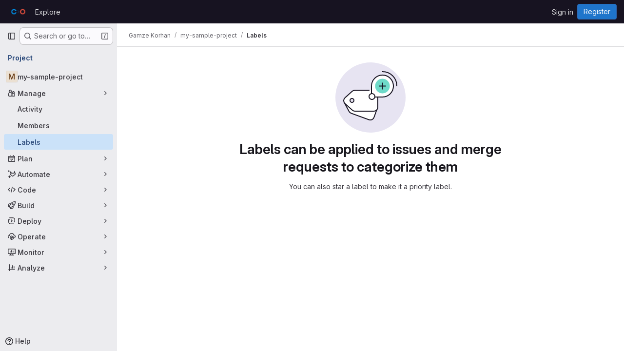

--- FILE ---
content_type: text/javascript; charset=utf-8
request_url: https://gitlab.propulsion-home.ch/assets/webpack/pages.projects.labels.index.77ca6877.chunk.js
body_size: 184
content:
(this.webpackJsonp=this.webpackJsonp||[]).push([["pages.projects.labels.index"],{255:function(e,a,s){s("HVBj"),s("tGlJ"),e.exports=s("plhZ")},plhZ:function(e,a,s){"use strict";s.r(a);var p=s("feg8");Object(p.c)()}},[[255,"runtime","main","commons-pages.projects-pages.projects.activity-pages.projects.alert_management.details-pages.project-a2aaf4a3","commons-pages.admin.labels.edit-pages.admin.labels.index-pages.groups.labels.edit-pages.groups.label-7a36961f"]]]);
//# sourceMappingURL=pages.projects.labels.index.77ca6877.chunk.js.map

--- FILE ---
content_type: text/javascript; charset=utf-8
request_url: https://gitlab.propulsion-home.ch/assets/webpack/commons-pages.admin.labels.edit-pages.admin.labels.index-pages.groups.labels.edit-pages.groups.label-7a36961f.fb1a805d.chunk.js
body_size: 18742
content:
(this.webpackJsonp=this.webpackJsonp||[]).push([["commons-pages.admin.labels.edit-pages.admin.labels.index-pages.groups.labels.edit-pages.groups.label-7a36961f","2c7ec0bf"],{"2O3R":function(t,e,o){"use strict";
/**!
 * Sortable 1.10.2
 * @author	RubaXa   <trash@rubaxa.org>
 * @author	owenm    <owen23355@gmail.com>
 * @license MIT
 */
function n(t){return(n="function"==typeof Symbol&&"symbol"==typeof Symbol.iterator?function(t){return typeof t}:function(t){return t&&"function"==typeof Symbol&&t.constructor===Symbol&&t!==Symbol.prototype?"symbol":typeof t})(t)}function i(t,e,o){return e in t?Object.defineProperty(t,e,{value:o,enumerable:!0,configurable:!0,writable:!0}):t[e]=o,t}function r(){return(r=Object.assign||function(t){for(var e=1;e<arguments.length;e++){var o=arguments[e];for(var n in o)Object.prototype.hasOwnProperty.call(o,n)&&(t[n]=o[n])}return t}).apply(this,arguments)}function a(t){for(var e=1;e<arguments.length;e++){var o=null!=arguments[e]?arguments[e]:{},n=Object.keys(o);"function"==typeof Object.getOwnPropertySymbols&&(n=n.concat(Object.getOwnPropertySymbols(o).filter((function(t){return Object.getOwnPropertyDescriptor(o,t).enumerable})))),n.forEach((function(e){i(t,e,o[e])}))}return t}function l(t,e){if(null==t)return{};var o,n,i=function(t,e){if(null==t)return{};var o,n,i={},r=Object.keys(t);for(n=0;n<r.length;n++)o=r[n],e.indexOf(o)>=0||(i[o]=t[o]);return i}(t,e);if(Object.getOwnPropertySymbols){var r=Object.getOwnPropertySymbols(t);for(n=0;n<r.length;n++)o=r[n],e.indexOf(o)>=0||Object.prototype.propertyIsEnumerable.call(t,o)&&(i[o]=t[o])}return i}function s(t){return function(t){if(Array.isArray(t)){for(var e=0,o=new Array(t.length);e<t.length;e++)o[e]=t[e];return o}}(t)||function(t){if(Symbol.iterator in Object(t)||"[object Arguments]"===Object.prototype.toString.call(t))return Array.from(t)}(t)||function(){throw new TypeError("Invalid attempt to spread non-iterable instance")}()}o.r(e),o.d(e,"MultiDrag",(function(){return ye})),o.d(e,"Sortable",(function(){return Xt})),o.d(e,"Swap",(function(){return se}));function c(t){if("undefined"!=typeof window&&window.navigator)return!!navigator.userAgent.match(t)}var u=c(/(?:Trident.*rv[ :]?11\.|msie|iemobile|Windows Phone)/i),d=c(/Edge/i),h=c(/firefox/i),p=c(/safari/i)&&!c(/chrome/i)&&!c(/android/i),f=c(/iP(ad|od|hone)/i),g=c(/chrome/i)&&c(/android/i),m={capture:!1,passive:!1};function b(t,e,o){t.addEventListener(e,o,!u&&m)}function v(t,e,o){t.removeEventListener(e,o,!u&&m)}function y(t,e){if(e){if(">"===e[0]&&(e=e.substring(1)),t)try{if(t.matches)return t.matches(e);if(t.msMatchesSelector)return t.msMatchesSelector(e);if(t.webkitMatchesSelector)return t.webkitMatchesSelector(e)}catch(t){return!1}return!1}}function w(t){return t.host&&t!==document&&t.host.nodeType?t.host:t.parentNode}function S(t,e,o,n){if(t){o=o||document;do{if(null!=e&&(">"===e[0]?t.parentNode===o&&y(t,e):y(t,e))||n&&t===o)return t;if(t===o)break}while(t=w(t))}return null}var E,D=/\s+/g;function _(t,e,o){if(t&&e)if(t.classList)t.classList[o?"add":"remove"](e);else{var n=(" "+t.className+" ").replace(D," ").replace(" "+e+" "," ");t.className=(n+(o?" "+e:"")).replace(D," ")}}function C(t,e,o){var n=t&&t.style;if(n){if(void 0===o)return document.defaultView&&document.defaultView.getComputedStyle?o=document.defaultView.getComputedStyle(t,""):t.currentStyle&&(o=t.currentStyle),void 0===e?o:o[e];e in n||-1!==e.indexOf("webkit")||(e="-webkit-"+e),n[e]=o+("string"==typeof o?"":"px")}}function T(t,e){var o="";if("string"==typeof t)o=t;else do{var n=C(t,"transform");n&&"none"!==n&&(o=n+" "+o)}while(!e&&(t=t.parentNode));var i=window.DOMMatrix||window.WebKitCSSMatrix||window.CSSMatrix||window.MSCSSMatrix;return i&&new i(o)}function O(t,e,o){if(t){var n=t.getElementsByTagName(e),i=0,r=n.length;if(o)for(;i<r;i++)o(n[i],i);return n}return[]}function x(){var t=document.scrollingElement;return t||document.documentElement}function N(t,e,o,n,i){if(t.getBoundingClientRect||t===window){var r,a,l,s,c,d,h;if(t!==window&&t!==x()?(a=(r=t.getBoundingClientRect()).top,l=r.left,s=r.bottom,c=r.right,d=r.height,h=r.width):(a=0,l=0,s=window.innerHeight,c=window.innerWidth,d=window.innerHeight,h=window.innerWidth),(e||o)&&t!==window&&(i=i||t.parentNode,!u))do{if(i&&i.getBoundingClientRect&&("none"!==C(i,"transform")||o&&"static"!==C(i,"position"))){var p=i.getBoundingClientRect();a-=p.top+parseInt(C(i,"border-top-width")),l-=p.left+parseInt(C(i,"border-left-width")),s=a+r.height,c=l+r.width;break}}while(i=i.parentNode);if(n&&t!==window){var f=T(i||t),g=f&&f.a,m=f&&f.d;f&&(s=(a/=m)+(d/=m),c=(l/=g)+(h/=g))}return{top:a,left:l,bottom:s,right:c,width:h,height:d}}}function j(t,e,o){for(var n=k(t,!0),i=N(t)[e];n;){var r=N(n)[o];if(!("top"===o||"left"===o?i>=r:i<=r))return n;if(n===x())break;n=k(n,!1)}return!1}function P(t,e,o){for(var n=0,i=0,r=t.children;i<r.length;){if("none"!==r[i].style.display&&r[i]!==Xt.ghost&&r[i]!==Xt.dragged&&S(r[i],o.draggable,t,!1)){if(n===e)return r[i];n++}i++}return null}function M(t,e){for(var o=t.lastElementChild;o&&(o===Xt.ghost||"none"===C(o,"display")||e&&!y(o,e));)o=o.previousElementSibling;return o||null}function A(t,e){var o=0;if(!t||!t.parentNode)return-1;for(;t=t.previousElementSibling;)"TEMPLATE"===t.nodeName.toUpperCase()||t===Xt.clone||e&&!y(t,e)||o++;return o}function I(t){var e=0,o=0,n=x();if(t)do{var i=T(t),r=i.a,a=i.d;e+=t.scrollLeft*r,o+=t.scrollTop*a}while(t!==n&&(t=t.parentNode));return[e,o]}function k(t,e){if(!t||!t.getBoundingClientRect)return x();var o=t,n=!1;do{if(o.clientWidth<o.scrollWidth||o.clientHeight<o.scrollHeight){var i=C(o);if(o.clientWidth<o.scrollWidth&&("auto"==i.overflowX||"scroll"==i.overflowX)||o.clientHeight<o.scrollHeight&&("auto"==i.overflowY||"scroll"==i.overflowY)){if(!o.getBoundingClientRect||o===document.body)return x();if(n||e)return o;n=!0}}}while(o=o.parentNode);return x()}function L(t,e){return Math.round(t.top)===Math.round(e.top)&&Math.round(t.left)===Math.round(e.left)&&Math.round(t.height)===Math.round(e.height)&&Math.round(t.width)===Math.round(e.width)}function B(t,e){return function(){if(!E){var o=arguments,n=this;1===o.length?t.call(n,o[0]):t.apply(n,o),E=setTimeout((function(){E=void 0}),e)}}}function $(t,e,o){t.scrollLeft+=e,t.scrollTop+=o}function R(t){var e=window.Polymer,o=window.jQuery||window.Zepto;return e&&e.dom?e.dom(t).cloneNode(!0):o?o(t).clone(!0)[0]:t.cloneNode(!0)}function X(t,e){C(t,"position","absolute"),C(t,"top",e.top),C(t,"left",e.left),C(t,"width",e.width),C(t,"height",e.height)}function Y(t){C(t,"position",""),C(t,"top",""),C(t,"left",""),C(t,"width",""),C(t,"height","")}var q="Sortable"+(new Date).getTime();function z(){var t,e=[];return{captureAnimationState:function(){(e=[],this.options.animation)&&[].slice.call(this.el.children).forEach((function(t){if("none"!==C(t,"display")&&t!==Xt.ghost){e.push({target:t,rect:N(t)});var o=a({},e[e.length-1].rect);if(t.thisAnimationDuration){var n=T(t,!0);n&&(o.top-=n.f,o.left-=n.e)}t.fromRect=o}}))},addAnimationState:function(t){e.push(t)},removeAnimationState:function(t){e.splice(function(t,e){for(var o in t)if(t.hasOwnProperty(o))for(var n in e)if(e.hasOwnProperty(n)&&e[n]===t[o][n])return Number(o);return-1}(e,{target:t}),1)},animateAll:function(o){var n=this;if(!this.options.animation)return clearTimeout(t),void("function"==typeof o&&o());var i=!1,r=0;e.forEach((function(t){var e=0,o=t.target,a=o.fromRect,l=N(o),s=o.prevFromRect,c=o.prevToRect,u=t.rect,d=T(o,!0);d&&(l.top-=d.f,l.left-=d.e),o.toRect=l,o.thisAnimationDuration&&L(s,l)&&!L(a,l)&&(u.top-l.top)/(u.left-l.left)==(a.top-l.top)/(a.left-l.left)&&(e=function(t,e,o,n){return Math.sqrt(Math.pow(e.top-t.top,2)+Math.pow(e.left-t.left,2))/Math.sqrt(Math.pow(e.top-o.top,2)+Math.pow(e.left-o.left,2))*n.animation}(u,s,c,n.options)),L(l,a)||(o.prevFromRect=a,o.prevToRect=l,e||(e=n.options.animation),n.animate(o,u,l,e)),e&&(i=!0,r=Math.max(r,e),clearTimeout(o.animationResetTimer),o.animationResetTimer=setTimeout((function(){o.animationTime=0,o.prevFromRect=null,o.fromRect=null,o.prevToRect=null,o.thisAnimationDuration=null}),e),o.thisAnimationDuration=e)})),clearTimeout(t),i?t=setTimeout((function(){"function"==typeof o&&o()}),r):"function"==typeof o&&o(),e=[]},animate:function(t,e,o,n){if(n){C(t,"transition",""),C(t,"transform","");var i=T(this.el),r=i&&i.a,a=i&&i.d,l=(e.left-o.left)/(r||1),s=(e.top-o.top)/(a||1);t.animatingX=!!l,t.animatingY=!!s,C(t,"transform","translate3d("+l+"px,"+s+"px,0)"),function(t){t.offsetWidth}(t),C(t,"transition","transform "+n+"ms"+(this.options.easing?" "+this.options.easing:"")),C(t,"transform","translate3d(0,0,0)"),"number"==typeof t.animated&&clearTimeout(t.animated),t.animated=setTimeout((function(){C(t,"transition",""),C(t,"transform",""),t.animated=!1,t.animatingX=!1,t.animatingY=!1}),n)}}}}var F=[],H={initializeByDefault:!0},G={mount:function(t){for(var e in H)H.hasOwnProperty(e)&&!(e in t)&&(t[e]=H[e]);F.push(t)},pluginEvent:function(t,e,o){var n=this;this.eventCanceled=!1,o.cancel=function(){n.eventCanceled=!0};var i=t+"Global";F.forEach((function(n){e[n.pluginName]&&(e[n.pluginName][i]&&e[n.pluginName][i](a({sortable:e},o)),e.options[n.pluginName]&&e[n.pluginName][t]&&e[n.pluginName][t](a({sortable:e},o)))}))},initializePlugins:function(t,e,o,n){for(var i in F.forEach((function(n){var i=n.pluginName;if(t.options[i]||n.initializeByDefault){var a=new n(t,e,t.options);a.sortable=t,a.options=t.options,t[i]=a,r(o,a.defaults)}})),t.options)if(t.options.hasOwnProperty(i)){var a=this.modifyOption(t,i,t.options[i]);void 0!==a&&(t.options[i]=a)}},getEventProperties:function(t,e){var o={};return F.forEach((function(n){"function"==typeof n.eventProperties&&r(o,n.eventProperties.call(e[n.pluginName],t))})),o},modifyOption:function(t,e,o){var n;return F.forEach((function(i){t[i.pluginName]&&i.optionListeners&&"function"==typeof i.optionListeners[e]&&(n=i.optionListeners[e].call(t[i.pluginName],o))})),n}};function U(t){var e=t.sortable,o=t.rootEl,n=t.name,i=t.targetEl,r=t.cloneEl,l=t.toEl,s=t.fromEl,c=t.oldIndex,h=t.newIndex,p=t.oldDraggableIndex,f=t.newDraggableIndex,g=t.originalEvent,m=t.putSortable,b=t.extraEventProperties;if(e=e||o&&o[q]){var v,y=e.options,w="on"+n.charAt(0).toUpperCase()+n.substr(1);!window.CustomEvent||u||d?(v=document.createEvent("Event")).initEvent(n,!0,!0):v=new CustomEvent(n,{bubbles:!0,cancelable:!0}),v.to=l||o,v.from=s||o,v.item=i||o,v.clone=r,v.oldIndex=c,v.newIndex=h,v.oldDraggableIndex=p,v.newDraggableIndex=f,v.originalEvent=g,v.pullMode=m?m.lastPutMode:void 0;var S=a({},b,G.getEventProperties(n,e));for(var E in S)v[E]=S[E];o&&o.dispatchEvent(v),y[w]&&y[w].call(e,v)}}var K=function(t,e){var o=arguments.length>2&&void 0!==arguments[2]?arguments[2]:{},n=o.evt,i=l(o,["evt"]);G.pluginEvent.bind(Xt)(t,e,a({dragEl:V,parentEl:Z,ghostEl:J,rootEl:Q,nextEl:tt,lastDownEl:et,cloneEl:ot,cloneHidden:nt,dragStarted:mt,putSortable:ct,activeSortable:Xt.active,originalEvent:n,oldIndex:it,oldDraggableIndex:at,newIndex:rt,newDraggableIndex:lt,hideGhostForTarget:Lt,unhideGhostForTarget:Bt,cloneNowHidden:function(){nt=!0},cloneNowShown:function(){nt=!1},dispatchSortableEvent:function(t){W({sortable:e,name:t,originalEvent:n})}},i))};function W(t){U(a({putSortable:ct,cloneEl:ot,targetEl:V,rootEl:Q,oldIndex:it,oldDraggableIndex:at,newIndex:rt,newDraggableIndex:lt},t))}var V,Z,J,Q,tt,et,ot,nt,it,rt,at,lt,st,ct,ut,dt,ht,pt,ft,gt,mt,bt,vt,yt,wt,St=!1,Et=!1,Dt=[],_t=!1,Ct=!1,Tt=[],Ot=!1,xt=[],Nt="undefined"!=typeof document,jt=f,Pt=d||u?"cssFloat":"float",Mt=Nt&&!g&&!f&&"draggable"in document.createElement("div"),At=function(){if(Nt){if(u)return!1;var t=document.createElement("x");return t.style.cssText="pointer-events:auto","auto"===t.style.pointerEvents}}(),It=function(t,e){var o=C(t),n=parseInt(o.width)-parseInt(o.paddingLeft)-parseInt(o.paddingRight)-parseInt(o.borderLeftWidth)-parseInt(o.borderRightWidth),i=P(t,0,e),r=P(t,1,e),a=i&&C(i),l=r&&C(r),s=a&&parseInt(a.marginLeft)+parseInt(a.marginRight)+N(i).width,c=l&&parseInt(l.marginLeft)+parseInt(l.marginRight)+N(r).width;if("flex"===o.display)return"column"===o.flexDirection||"column-reverse"===o.flexDirection?"vertical":"horizontal";if("grid"===o.display)return o.gridTemplateColumns.split(" ").length<=1?"vertical":"horizontal";if(i&&a.float&&"none"!==a.float){var u="left"===a.float?"left":"right";return!r||"both"!==l.clear&&l.clear!==u?"horizontal":"vertical"}return i&&("block"===a.display||"flex"===a.display||"table"===a.display||"grid"===a.display||s>=n&&"none"===o[Pt]||r&&"none"===o[Pt]&&s+c>n)?"vertical":"horizontal"},kt=function(t){function e(t,o){return function(n,i,r,a){var l=n.options.group.name&&i.options.group.name&&n.options.group.name===i.options.group.name;if(null==t&&(o||l))return!0;if(null==t||!1===t)return!1;if(o&&"clone"===t)return t;if("function"==typeof t)return e(t(n,i,r,a),o)(n,i,r,a);var s=(o?n:i).options.group.name;return!0===t||"string"==typeof t&&t===s||t.join&&t.indexOf(s)>-1}}var o={},i=t.group;i&&"object"==n(i)||(i={name:i}),o.name=i.name,o.checkPull=e(i.pull,!0),o.checkPut=e(i.put),o.revertClone=i.revertClone,t.group=o},Lt=function(){!At&&J&&C(J,"display","none")},Bt=function(){!At&&J&&C(J,"display","")};Nt&&document.addEventListener("click",(function(t){if(Et)return t.preventDefault(),t.stopPropagation&&t.stopPropagation(),t.stopImmediatePropagation&&t.stopImmediatePropagation(),Et=!1,!1}),!0);var $t=function(t){if(V){t=t.touches?t.touches[0]:t;var e=(i=t.clientX,r=t.clientY,Dt.some((function(t){if(!M(t)){var e=N(t),o=t[q].options.emptyInsertThreshold,n=i>=e.left-o&&i<=e.right+o,l=r>=e.top-o&&r<=e.bottom+o;return o&&n&&l?a=t:void 0}})),a);if(e){var o={};for(var n in t)t.hasOwnProperty(n)&&(o[n]=t[n]);o.target=o.rootEl=e,o.preventDefault=void 0,o.stopPropagation=void 0,e[q]._onDragOver(o)}}var i,r,a},Rt=function(t){V&&V.parentNode[q]._isOutsideThisEl(t.target)};function Xt(t,e){if(!t||!t.nodeType||1!==t.nodeType)throw"Sortable: `el` must be an HTMLElement, not ".concat({}.toString.call(t));this.el=t,this.options=e=r({},e),t[q]=this;var o={group:null,sort:!0,disabled:!1,store:null,handle:null,draggable:/^[uo]l$/i.test(t.nodeName)?">li":">*",swapThreshold:1,invertSwap:!1,invertedSwapThreshold:null,removeCloneOnHide:!0,direction:function(){return It(t,this.options)},ghostClass:"sortable-ghost",chosenClass:"sortable-chosen",dragClass:"sortable-drag",ignore:"a, img",filter:null,preventOnFilter:!0,animation:0,easing:null,setData:function(t,e){t.setData("Text",e.textContent)},dropBubble:!1,dragoverBubble:!1,dataIdAttr:"data-id",delay:0,delayOnTouchOnly:!1,touchStartThreshold:(Number.parseInt?Number:window).parseInt(window.devicePixelRatio,10)||1,forceFallback:!1,fallbackClass:"sortable-fallback",fallbackOnBody:!1,fallbackTolerance:0,fallbackOffset:{x:0,y:0},supportPointer:!1!==Xt.supportPointer&&"PointerEvent"in window,emptyInsertThreshold:5};for(var n in G.initializePlugins(this,t,o),o)!(n in e)&&(e[n]=o[n]);for(var i in kt(e),this)"_"===i.charAt(0)&&"function"==typeof this[i]&&(this[i]=this[i].bind(this));this.nativeDraggable=!e.forceFallback&&Mt,this.nativeDraggable&&(this.options.touchStartThreshold=1),e.supportPointer?b(t,"pointerdown",this._onTapStart):(b(t,"mousedown",this._onTapStart),b(t,"touchstart",this._onTapStart)),this.nativeDraggable&&(b(t,"dragover",this),b(t,"dragenter",this)),Dt.push(this.el),e.store&&e.store.get&&this.sort(e.store.get(this)||[]),r(this,z())}function Yt(t,e,o,n,i,r,a,l){var s,c,h=t[q],p=h.options.onMove;return!window.CustomEvent||u||d?(s=document.createEvent("Event")).initEvent("move",!0,!0):s=new CustomEvent("move",{bubbles:!0,cancelable:!0}),s.to=e,s.from=t,s.dragged=o,s.draggedRect=n,s.related=i||e,s.relatedRect=r||N(e),s.willInsertAfter=l,s.originalEvent=a,t.dispatchEvent(s),p&&(c=p.call(h,s,a)),c}function qt(t){t.draggable=!1}function zt(){Ot=!1}function Ft(t){for(var e=t.tagName+t.className+t.src+t.href+t.textContent,o=e.length,n=0;o--;)n+=e.charCodeAt(o);return n.toString(36)}function Ht(t){return setTimeout(t,0)}function Gt(t){return clearTimeout(t)}Xt.prototype={constructor:Xt,_isOutsideThisEl:function(t){this.el.contains(t)||t===this.el||(bt=null)},_getDirection:function(t,e){return"function"==typeof this.options.direction?this.options.direction.call(this,t,e,V):this.options.direction},_onTapStart:function(t){if(t.cancelable){var e=this,o=this.el,n=this.options,i=n.preventOnFilter,r=t.type,a=t.touches&&t.touches[0]||t.pointerType&&"touch"===t.pointerType&&t,l=(a||t).target,s=t.target.shadowRoot&&(t.path&&t.path[0]||t.composedPath&&t.composedPath()[0])||l,c=n.filter;if(function(t){xt.length=0;var e=t.getElementsByTagName("input"),o=e.length;for(;o--;){var n=e[o];n.checked&&xt.push(n)}}(o),!V&&!(/mousedown|pointerdown/.test(r)&&0!==t.button||n.disabled||s.isContentEditable||(l=S(l,n.draggable,o,!1))&&l.animated||et===l)){if(it=A(l),at=A(l,n.draggable),"function"==typeof c){if(c.call(this,t,l,this))return W({sortable:e,rootEl:s,name:"filter",targetEl:l,toEl:o,fromEl:o}),K("filter",e,{evt:t}),void(i&&t.cancelable&&t.preventDefault())}else if(c&&(c=c.split(",").some((function(n){if(n=S(s,n.trim(),o,!1))return W({sortable:e,rootEl:n,name:"filter",targetEl:l,fromEl:o,toEl:o}),K("filter",e,{evt:t}),!0}))))return void(i&&t.cancelable&&t.preventDefault());n.handle&&!S(s,n.handle,o,!1)||this._prepareDragStart(t,a,l)}}},_prepareDragStart:function(t,e,o){var n,i=this,r=i.el,a=i.options,l=r.ownerDocument;if(o&&!V&&o.parentNode===r){var s=N(o);if(Q=r,Z=(V=o).parentNode,tt=V.nextSibling,et=o,st=a.group,Xt.dragged=V,ut={target:V,clientX:(e||t).clientX,clientY:(e||t).clientY},ft=ut.clientX-s.left,gt=ut.clientY-s.top,this._lastX=(e||t).clientX,this._lastY=(e||t).clientY,V.style["will-change"]="all",n=function(){K("delayEnded",i,{evt:t}),Xt.eventCanceled?i._onDrop():(i._disableDelayedDragEvents(),!h&&i.nativeDraggable&&(V.draggable=!0),i._triggerDragStart(t,e),W({sortable:i,name:"choose",originalEvent:t}),_(V,a.chosenClass,!0))},a.ignore.split(",").forEach((function(t){O(V,t.trim(),qt)})),b(l,"dragover",$t),b(l,"mousemove",$t),b(l,"touchmove",$t),b(l,"mouseup",i._onDrop),b(l,"touchend",i._onDrop),b(l,"touchcancel",i._onDrop),h&&this.nativeDraggable&&(this.options.touchStartThreshold=4,V.draggable=!0),K("delayStart",this,{evt:t}),!a.delay||a.delayOnTouchOnly&&!e||this.nativeDraggable&&(d||u))n();else{if(Xt.eventCanceled)return void this._onDrop();b(l,"mouseup",i._disableDelayedDrag),b(l,"touchend",i._disableDelayedDrag),b(l,"touchcancel",i._disableDelayedDrag),b(l,"mousemove",i._delayedDragTouchMoveHandler),b(l,"touchmove",i._delayedDragTouchMoveHandler),a.supportPointer&&b(l,"pointermove",i._delayedDragTouchMoveHandler),i._dragStartTimer=setTimeout(n,a.delay)}}},_delayedDragTouchMoveHandler:function(t){var e=t.touches?t.touches[0]:t;Math.max(Math.abs(e.clientX-this._lastX),Math.abs(e.clientY-this._lastY))>=Math.floor(this.options.touchStartThreshold/(this.nativeDraggable&&window.devicePixelRatio||1))&&this._disableDelayedDrag()},_disableDelayedDrag:function(){V&&qt(V),clearTimeout(this._dragStartTimer),this._disableDelayedDragEvents()},_disableDelayedDragEvents:function(){var t=this.el.ownerDocument;v(t,"mouseup",this._disableDelayedDrag),v(t,"touchend",this._disableDelayedDrag),v(t,"touchcancel",this._disableDelayedDrag),v(t,"mousemove",this._delayedDragTouchMoveHandler),v(t,"touchmove",this._delayedDragTouchMoveHandler),v(t,"pointermove",this._delayedDragTouchMoveHandler)},_triggerDragStart:function(t,e){e=e||"touch"==t.pointerType&&t,!this.nativeDraggable||e?this.options.supportPointer?b(document,"pointermove",this._onTouchMove):b(document,e?"touchmove":"mousemove",this._onTouchMove):(b(V,"dragend",this),b(Q,"dragstart",this._onDragStart));try{document.selection?Ht((function(){document.selection.empty()})):window.getSelection().removeAllRanges()}catch(t){}},_dragStarted:function(t,e){if(St=!1,Q&&V){K("dragStarted",this,{evt:e}),this.nativeDraggable&&b(document,"dragover",Rt);var o=this.options;!t&&_(V,o.dragClass,!1),_(V,o.ghostClass,!0),Xt.active=this,t&&this._appendGhost(),W({sortable:this,name:"start",originalEvent:e})}else this._nulling()},_emulateDragOver:function(){if(dt){this._lastX=dt.clientX,this._lastY=dt.clientY,Lt();for(var t=document.elementFromPoint(dt.clientX,dt.clientY),e=t;t&&t.shadowRoot&&(t=t.shadowRoot.elementFromPoint(dt.clientX,dt.clientY))!==e;)e=t;if(V.parentNode[q]._isOutsideThisEl(t),e)do{if(e[q]){if(e[q]._onDragOver({clientX:dt.clientX,clientY:dt.clientY,target:t,rootEl:e})&&!this.options.dragoverBubble)break}t=e}while(e=e.parentNode);Bt()}},_onTouchMove:function(t){if(ut){var e=this.options,o=e.fallbackTolerance,n=e.fallbackOffset,i=t.touches?t.touches[0]:t,r=J&&T(J,!0),a=J&&r&&r.a,l=J&&r&&r.d,s=jt&&wt&&I(wt),c=(i.clientX-ut.clientX+n.x)/(a||1)+(s?s[0]-Tt[0]:0)/(a||1),u=(i.clientY-ut.clientY+n.y)/(l||1)+(s?s[1]-Tt[1]:0)/(l||1);if(!Xt.active&&!St){if(o&&Math.max(Math.abs(i.clientX-this._lastX),Math.abs(i.clientY-this._lastY))<o)return;this._onDragStart(t,!0)}if(J){r?(r.e+=c-(ht||0),r.f+=u-(pt||0)):r={a:1,b:0,c:0,d:1,e:c,f:u};var d="matrix(".concat(r.a,",").concat(r.b,",").concat(r.c,",").concat(r.d,",").concat(r.e,",").concat(r.f,")");C(J,"webkitTransform",d),C(J,"mozTransform",d),C(J,"msTransform",d),C(J,"transform",d),ht=c,pt=u,dt=i}t.cancelable&&t.preventDefault()}},_appendGhost:function(){if(!J){var t=this.options.fallbackOnBody?document.body:Q,e=N(V,!0,jt,!0,t),o=this.options;if(jt){for(wt=t;"static"===C(wt,"position")&&"none"===C(wt,"transform")&&wt!==document;)wt=wt.parentNode;wt!==document.body&&wt!==document.documentElement?(wt===document&&(wt=x()),e.top+=wt.scrollTop,e.left+=wt.scrollLeft):wt=x(),Tt=I(wt)}_(J=V.cloneNode(!0),o.ghostClass,!1),_(J,o.fallbackClass,!0),_(J,o.dragClass,!0),C(J,"transition",""),C(J,"transform",""),C(J,"box-sizing","border-box"),C(J,"margin",0),C(J,"top",e.top),C(J,"left",e.left),C(J,"width",e.width),C(J,"height",e.height),C(J,"opacity","0.8"),C(J,"position",jt?"absolute":"fixed"),C(J,"zIndex","100000"),C(J,"pointerEvents","none"),Xt.ghost=J,t.appendChild(J),C(J,"transform-origin",ft/parseInt(J.style.width)*100+"% "+gt/parseInt(J.style.height)*100+"%")}},_onDragStart:function(t,e){var o=this,n=t.dataTransfer,i=o.options;K("dragStart",this,{evt:t}),Xt.eventCanceled?this._onDrop():(K("setupClone",this),Xt.eventCanceled||((ot=R(V)).draggable=!1,ot.style["will-change"]="",this._hideClone(),_(ot,this.options.chosenClass,!1),Xt.clone=ot),o.cloneId=Ht((function(){K("clone",o),Xt.eventCanceled||(o.options.removeCloneOnHide||Q.insertBefore(ot,V),o._hideClone(),W({sortable:o,name:"clone"}))})),!e&&_(V,i.dragClass,!0),e?(Et=!0,o._loopId=setInterval(o._emulateDragOver,50)):(v(document,"mouseup",o._onDrop),v(document,"touchend",o._onDrop),v(document,"touchcancel",o._onDrop),n&&(n.effectAllowed="move",i.setData&&i.setData.call(o,n,V)),b(document,"drop",o),C(V,"transform","translateZ(0)")),St=!0,o._dragStartId=Ht(o._dragStarted.bind(o,e,t)),b(document,"selectstart",o),mt=!0,p&&C(document.body,"user-select","none"))},_onDragOver:function(t){var e,o,n,i,r=this.el,l=t.target,s=this.options,c=s.group,u=Xt.active,d=st===c,h=s.sort,p=ct||u,f=this,g=!1;if(!Ot){if(void 0!==t.preventDefault&&t.cancelable&&t.preventDefault(),l=S(l,s.draggable,r,!0),L("dragOver"),Xt.eventCanceled)return g;if(V.contains(t.target)||l.animated&&l.animatingX&&l.animatingY||f._ignoreWhileAnimating===l)return R(!1);if(Et=!1,u&&!s.disabled&&(d?h||(n=!Q.contains(V)):ct===this||(this.lastPutMode=st.checkPull(this,u,V,t))&&c.checkPut(this,u,V,t))){if(i="vertical"===this._getDirection(t,l),e=N(V),L("dragOverValid"),Xt.eventCanceled)return g;if(n)return Z=Q,B(),this._hideClone(),L("revert"),Xt.eventCanceled||(tt?Q.insertBefore(V,tt):Q.appendChild(V)),R(!0);var m=M(r,s.draggable);if(!m||function(t,e,o){var n=N(M(o.el,o.options.draggable));return e?t.clientX>n.right+10||t.clientX<=n.right&&t.clientY>n.bottom&&t.clientX>=n.left:t.clientX>n.right&&t.clientY>n.top||t.clientX<=n.right&&t.clientY>n.bottom+10}(t,i,this)&&!m.animated){if(m===V)return R(!1);if(m&&r===t.target&&(l=m),l&&(o=N(l)),!1!==Yt(Q,r,V,e,l,o,t,!!l))return B(),r.appendChild(V),Z=r,X(),R(!0)}else if(l.parentNode===r){o=N(l);var b,v,y,w=V.parentNode!==r,E=!function(t,e,o){var n=o?t.left:t.top,i=o?t.right:t.bottom,r=o?t.width:t.height,a=o?e.left:e.top,l=o?e.right:e.bottom,s=o?e.width:e.height;return n===a||i===l||n+r/2===a+s/2}(V.animated&&V.toRect||e,l.animated&&l.toRect||o,i),D=i?"top":"left",T=j(l,"top","top")||j(V,"top","top"),O=T?T.scrollTop:void 0;if(bt!==l&&(v=o[D],_t=!1,Ct=!E&&s.invertSwap||w),0!==(b=function(t,e,o,n,i,r,a,l){var s=n?t.clientY:t.clientX,c=n?o.height:o.width,u=n?o.top:o.left,d=n?o.bottom:o.right,h=!1;if(!a)if(l&&yt<c*i){if(!_t&&(1===vt?s>u+c*r/2:s<d-c*r/2)&&(_t=!0),_t)h=!0;else if(1===vt?s<u+yt:s>d-yt)return-vt}else if(s>u+c*(1-i)/2&&s<d-c*(1-i)/2)return function(t){return A(V)<A(t)?1:-1}(e);if((h=h||a)&&(s<u+c*r/2||s>d-c*r/2))return s>u+c/2?1:-1;return 0}(t,l,o,i,E?1:s.swapThreshold,null==s.invertedSwapThreshold?s.swapThreshold:s.invertedSwapThreshold,Ct,bt===l))){var x=A(V);do{x-=b,y=Z.children[x]}while(y&&("none"===C(y,"display")||y===J))}if(0===b||y===l)return R(!1);bt=l,vt=b;var P=l.nextElementSibling,I=!1,k=Yt(Q,r,V,e,l,o,t,I=1===b);if(!1!==k)return 1!==k&&-1!==k||(I=1===k),Ot=!0,setTimeout(zt,30),B(),I&&!P?r.appendChild(V):l.parentNode.insertBefore(V,I?P:l),T&&$(T,0,O-T.scrollTop),Z=V.parentNode,void 0===v||Ct||(yt=Math.abs(v-N(l)[D])),X(),R(!0)}if(r.contains(V))return R(!1)}return!1}function L(s,c){K(s,f,a({evt:t,isOwner:d,axis:i?"vertical":"horizontal",revert:n,dragRect:e,targetRect:o,canSort:h,fromSortable:p,target:l,completed:R,onMove:function(o,n){return Yt(Q,r,V,e,o,N(o),t,n)},changed:X},c))}function B(){L("dragOverAnimationCapture"),f.captureAnimationState(),f!==p&&p.captureAnimationState()}function R(e){return L("dragOverCompleted",{insertion:e}),e&&(d?u._hideClone():u._showClone(f),f!==p&&(_(V,ct?ct.options.ghostClass:u.options.ghostClass,!1),_(V,s.ghostClass,!0)),ct!==f&&f!==Xt.active?ct=f:f===Xt.active&&ct&&(ct=null),p===f&&(f._ignoreWhileAnimating=l),f.animateAll((function(){L("dragOverAnimationComplete"),f._ignoreWhileAnimating=null})),f!==p&&(p.animateAll(),p._ignoreWhileAnimating=null)),(l===V&&!V.animated||l===r&&!l.animated)&&(bt=null),s.dragoverBubble||t.rootEl||l===document||(V.parentNode[q]._isOutsideThisEl(t.target),!e&&$t(t)),!s.dragoverBubble&&t.stopPropagation&&t.stopPropagation(),g=!0}function X(){rt=A(V),lt=A(V,s.draggable),W({sortable:f,name:"change",toEl:r,newIndex:rt,newDraggableIndex:lt,originalEvent:t})}},_ignoreWhileAnimating:null,_offMoveEvents:function(){v(document,"mousemove",this._onTouchMove),v(document,"touchmove",this._onTouchMove),v(document,"pointermove",this._onTouchMove),v(document,"dragover",$t),v(document,"mousemove",$t),v(document,"touchmove",$t)},_offUpEvents:function(){var t=this.el.ownerDocument;v(t,"mouseup",this._onDrop),v(t,"touchend",this._onDrop),v(t,"pointerup",this._onDrop),v(t,"touchcancel",this._onDrop),v(document,"selectstart",this)},_onDrop:function(t){var e=this.el,o=this.options;rt=A(V),lt=A(V,o.draggable),K("drop",this,{evt:t}),Z=V&&V.parentNode,rt=A(V),lt=A(V,o.draggable),Xt.eventCanceled||(St=!1,Ct=!1,_t=!1,clearInterval(this._loopId),clearTimeout(this._dragStartTimer),Gt(this.cloneId),Gt(this._dragStartId),this.nativeDraggable&&(v(document,"drop",this),v(e,"dragstart",this._onDragStart)),this._offMoveEvents(),this._offUpEvents(),p&&C(document.body,"user-select",""),C(V,"transform",""),t&&(mt&&(t.cancelable&&t.preventDefault(),!o.dropBubble&&t.stopPropagation()),J&&J.parentNode&&J.parentNode.removeChild(J),(Q===Z||ct&&"clone"!==ct.lastPutMode)&&ot&&ot.parentNode&&ot.parentNode.removeChild(ot),V&&(this.nativeDraggable&&v(V,"dragend",this),qt(V),V.style["will-change"]="",mt&&!St&&_(V,ct?ct.options.ghostClass:this.options.ghostClass,!1),_(V,this.options.chosenClass,!1),W({sortable:this,name:"unchoose",toEl:Z,newIndex:null,newDraggableIndex:null,originalEvent:t}),Q!==Z?(rt>=0&&(W({rootEl:Z,name:"add",toEl:Z,fromEl:Q,originalEvent:t}),W({sortable:this,name:"remove",toEl:Z,originalEvent:t}),W({rootEl:Z,name:"sort",toEl:Z,fromEl:Q,originalEvent:t}),W({sortable:this,name:"sort",toEl:Z,originalEvent:t})),ct&&ct.save()):rt!==it&&rt>=0&&(W({sortable:this,name:"update",toEl:Z,originalEvent:t}),W({sortable:this,name:"sort",toEl:Z,originalEvent:t})),Xt.active&&(null!=rt&&-1!==rt||(rt=it,lt=at),W({sortable:this,name:"end",toEl:Z,originalEvent:t}),this.save())))),this._nulling()},_nulling:function(){K("nulling",this),Q=V=Z=J=tt=ot=et=nt=ut=dt=mt=rt=lt=it=at=bt=vt=ct=st=Xt.dragged=Xt.ghost=Xt.clone=Xt.active=null,xt.forEach((function(t){t.checked=!0})),xt.length=ht=pt=0},handleEvent:function(t){switch(t.type){case"drop":case"dragend":this._onDrop(t);break;case"dragenter":case"dragover":V&&(this._onDragOver(t),function(t){t.dataTransfer&&(t.dataTransfer.dropEffect="move");t.cancelable&&t.preventDefault()}(t));break;case"selectstart":t.preventDefault()}},toArray:function(){for(var t,e=[],o=this.el.children,n=0,i=o.length,r=this.options;n<i;n++)S(t=o[n],r.draggable,this.el,!1)&&e.push(t.getAttribute(r.dataIdAttr)||Ft(t));return e},sort:function(t){var e={},o=this.el;this.toArray().forEach((function(t,n){var i=o.children[n];S(i,this.options.draggable,o,!1)&&(e[t]=i)}),this),t.forEach((function(t){e[t]&&(o.removeChild(e[t]),o.appendChild(e[t]))}))},save:function(){var t=this.options.store;t&&t.set&&t.set(this)},closest:function(t,e){return S(t,e||this.options.draggable,this.el,!1)},option:function(t,e){var o=this.options;if(void 0===e)return o[t];var n=G.modifyOption(this,t,e);o[t]=void 0!==n?n:e,"group"===t&&kt(o)},destroy:function(){K("destroy",this);var t=this.el;t[q]=null,v(t,"mousedown",this._onTapStart),v(t,"touchstart",this._onTapStart),v(t,"pointerdown",this._onTapStart),this.nativeDraggable&&(v(t,"dragover",this),v(t,"dragenter",this)),Array.prototype.forEach.call(t.querySelectorAll("[draggable]"),(function(t){t.removeAttribute("draggable")})),this._onDrop(),this._disableDelayedDragEvents(),Dt.splice(Dt.indexOf(this.el),1),this.el=t=null},_hideClone:function(){if(!nt){if(K("hideClone",this),Xt.eventCanceled)return;C(ot,"display","none"),this.options.removeCloneOnHide&&ot.parentNode&&ot.parentNode.removeChild(ot),nt=!0}},_showClone:function(t){if("clone"===t.lastPutMode){if(nt){if(K("showClone",this),Xt.eventCanceled)return;Q.contains(V)&&!this.options.group.revertClone?Q.insertBefore(ot,V):tt?Q.insertBefore(ot,tt):Q.appendChild(ot),this.options.group.revertClone&&this.animate(V,ot),C(ot,"display",""),nt=!1}}else this._hideClone()}},Nt&&b(document,"touchmove",(function(t){(Xt.active||St)&&t.cancelable&&t.preventDefault()})),Xt.utils={on:b,off:v,css:C,find:O,is:function(t,e){return!!S(t,e,t,!1)},extend:function(t,e){if(t&&e)for(var o in e)e.hasOwnProperty(o)&&(t[o]=e[o]);return t},throttle:B,closest:S,toggleClass:_,clone:R,index:A,nextTick:Ht,cancelNextTick:Gt,detectDirection:It,getChild:P},Xt.get=function(t){return t[q]},Xt.mount=function(){for(var t=arguments.length,e=new Array(t),o=0;o<t;o++)e[o]=arguments[o];e[0].constructor===Array&&(e=e[0]),e.forEach((function(t){if(!t.prototype||!t.prototype.constructor)throw"Sortable: Mounted plugin must be a constructor function, not ".concat({}.toString.call(t));t.utils&&(Xt.utils=a({},Xt.utils,t.utils)),G.mount(t)}))},Xt.create=function(t,e){return new Xt(t,e)},Xt.version="1.10.2";var Ut,Kt,Wt,Vt,Zt,Jt,Qt=[],te=!1;function ee(){Qt.forEach((function(t){clearInterval(t.pid)})),Qt=[]}function oe(){clearInterval(Jt)}var ne,ie=B((function(t,e,o,n){if(e.scroll){var i,r=(t.touches?t.touches[0]:t).clientX,a=(t.touches?t.touches[0]:t).clientY,l=e.scrollSensitivity,s=e.scrollSpeed,c=x(),u=!1;Kt!==o&&(Kt=o,ee(),Ut=e.scroll,i=e.scrollFn,!0===Ut&&(Ut=k(o,!0)));var d=0,h=Ut;do{var p=h,f=N(p),g=f.top,m=f.bottom,b=f.left,v=f.right,y=f.width,w=f.height,S=void 0,E=void 0,D=p.scrollWidth,_=p.scrollHeight,T=C(p),O=p.scrollLeft,j=p.scrollTop;p===c?(S=y<D&&("auto"===T.overflowX||"scroll"===T.overflowX||"visible"===T.overflowX),E=w<_&&("auto"===T.overflowY||"scroll"===T.overflowY||"visible"===T.overflowY)):(S=y<D&&("auto"===T.overflowX||"scroll"===T.overflowX),E=w<_&&("auto"===T.overflowY||"scroll"===T.overflowY));var P=S&&(Math.abs(v-r)<=l&&O+y<D)-(Math.abs(b-r)<=l&&!!O),M=E&&(Math.abs(m-a)<=l&&j+w<_)-(Math.abs(g-a)<=l&&!!j);if(!Qt[d])for(var A=0;A<=d;A++)Qt[A]||(Qt[A]={});Qt[d].vx==P&&Qt[d].vy==M&&Qt[d].el===p||(Qt[d].el=p,Qt[d].vx=P,Qt[d].vy=M,clearInterval(Qt[d].pid),0==P&&0==M||(u=!0,Qt[d].pid=setInterval(function(){n&&0===this.layer&&Xt.active._onTouchMove(Zt);var e=Qt[this.layer].vy?Qt[this.layer].vy*s:0,o=Qt[this.layer].vx?Qt[this.layer].vx*s:0;"function"==typeof i&&"continue"!==i.call(Xt.dragged.parentNode[q],o,e,t,Zt,Qt[this.layer].el)||$(Qt[this.layer].el,o,e)}.bind({layer:d}),24))),d++}while(e.bubbleScroll&&h!==c&&(h=k(h,!1)));te=u}}),30),re=function(t){var e=t.originalEvent,o=t.putSortable,n=t.dragEl,i=t.activeSortable,r=t.dispatchSortableEvent,a=t.hideGhostForTarget,l=t.unhideGhostForTarget;if(e){var s=o||i;a();var c=e.changedTouches&&e.changedTouches.length?e.changedTouches[0]:e,u=document.elementFromPoint(c.clientX,c.clientY);l(),s&&!s.el.contains(u)&&(r("spill"),this.onSpill({dragEl:n,putSortable:o}))}};function ae(){}function le(){}function se(){function t(){this.defaults={swapClass:"sortable-swap-highlight"}}return t.prototype={dragStart:function(t){var e=t.dragEl;ne=e},dragOverValid:function(t){var e=t.completed,o=t.target,n=t.onMove,i=t.activeSortable,r=t.changed,a=t.cancel;if(i.options.swap){var l=this.sortable.el,s=this.options;if(o&&o!==l){var c=ne;!1!==n(o)?(_(o,s.swapClass,!0),ne=o):ne=null,c&&c!==ne&&_(c,s.swapClass,!1)}r(),e(!0),a()}},drop:function(t){var e=t.activeSortable,o=t.putSortable,n=t.dragEl,i=o||this.sortable,r=this.options;ne&&_(ne,r.swapClass,!1),ne&&(r.swap||o&&o.options.swap)&&n!==ne&&(i.captureAnimationState(),i!==e&&e.captureAnimationState(),function(t,e){var o,n,i=t.parentNode,r=e.parentNode;if(!i||!r||i.isEqualNode(e)||r.isEqualNode(t))return;o=A(t),n=A(e),i.isEqualNode(r)&&o<n&&n++;i.insertBefore(e,i.children[o]),r.insertBefore(t,r.children[n])}(n,ne),i.animateAll(),i!==e&&e.animateAll())},nulling:function(){ne=null}},r(t,{pluginName:"swap",eventProperties:function(){return{swapItem:ne}}})}ae.prototype={startIndex:null,dragStart:function(t){var e=t.oldDraggableIndex;this.startIndex=e},onSpill:function(t){var e=t.dragEl,o=t.putSortable;this.sortable.captureAnimationState(),o&&o.captureAnimationState();var n=P(this.sortable.el,this.startIndex,this.options);n?this.sortable.el.insertBefore(e,n):this.sortable.el.appendChild(e),this.sortable.animateAll(),o&&o.animateAll()},drop:re},r(ae,{pluginName:"revertOnSpill"}),le.prototype={onSpill:function(t){var e=t.dragEl,o=t.putSortable||this.sortable;o.captureAnimationState(),e.parentNode&&e.parentNode.removeChild(e),o.animateAll()},drop:re},r(le,{pluginName:"removeOnSpill"});var ce,ue,de,he,pe,fe=[],ge=[],me=!1,be=!1,ve=!1;function ye(){function t(t){for(var e in this)"_"===e.charAt(0)&&"function"==typeof this[e]&&(this[e]=this[e].bind(this));t.options.supportPointer?b(document,"pointerup",this._deselectMultiDrag):(b(document,"mouseup",this._deselectMultiDrag),b(document,"touchend",this._deselectMultiDrag)),b(document,"keydown",this._checkKeyDown),b(document,"keyup",this._checkKeyUp),this.defaults={selectedClass:"sortable-selected",multiDragKey:null,setData:function(e,o){var n="";fe.length&&ue===t?fe.forEach((function(t,e){n+=(e?", ":"")+t.textContent})):n=o.textContent,e.setData("Text",n)}}}return t.prototype={multiDragKeyDown:!1,isMultiDrag:!1,delayStartGlobal:function(t){var e=t.dragEl;de=e},delayEnded:function(){this.isMultiDrag=~fe.indexOf(de)},setupClone:function(t){var e=t.sortable,o=t.cancel;if(this.isMultiDrag){for(var n=0;n<fe.length;n++)ge.push(R(fe[n])),ge[n].sortableIndex=fe[n].sortableIndex,ge[n].draggable=!1,ge[n].style["will-change"]="",_(ge[n],this.options.selectedClass,!1),fe[n]===de&&_(ge[n],this.options.chosenClass,!1);e._hideClone(),o()}},clone:function(t){var e=t.sortable,o=t.rootEl,n=t.dispatchSortableEvent,i=t.cancel;this.isMultiDrag&&(this.options.removeCloneOnHide||fe.length&&ue===e&&(we(!0,o),n("clone"),i()))},showClone:function(t){var e=t.cloneNowShown,o=t.rootEl,n=t.cancel;this.isMultiDrag&&(we(!1,o),ge.forEach((function(t){C(t,"display","")})),e(),pe=!1,n())},hideClone:function(t){var e=this,o=(t.sortable,t.cloneNowHidden),n=t.cancel;this.isMultiDrag&&(ge.forEach((function(t){C(t,"display","none"),e.options.removeCloneOnHide&&t.parentNode&&t.parentNode.removeChild(t)})),o(),pe=!0,n())},dragStartGlobal:function(t){t.sortable;!this.isMultiDrag&&ue&&ue.multiDrag._deselectMultiDrag(),fe.forEach((function(t){t.sortableIndex=A(t)})),fe=fe.sort((function(t,e){return t.sortableIndex-e.sortableIndex})),ve=!0},dragStarted:function(t){var e=this,o=t.sortable;if(this.isMultiDrag){if(this.options.sort&&(o.captureAnimationState(),this.options.animation)){fe.forEach((function(t){t!==de&&C(t,"position","absolute")}));var n=N(de,!1,!0,!0);fe.forEach((function(t){t!==de&&X(t,n)})),be=!0,me=!0}o.animateAll((function(){be=!1,me=!1,e.options.animation&&fe.forEach((function(t){Y(t)})),e.options.sort&&Se()}))}},dragOver:function(t){var e=t.target,o=t.completed,n=t.cancel;be&&~fe.indexOf(e)&&(o(!1),n())},revert:function(t){var e=t.fromSortable,o=t.rootEl,n=t.sortable,i=t.dragRect;fe.length>1&&(fe.forEach((function(t){n.addAnimationState({target:t,rect:be?N(t):i}),Y(t),t.fromRect=i,e.removeAnimationState(t)})),be=!1,function(t,e){fe.forEach((function(o,n){var i=e.children[o.sortableIndex+(t?Number(n):0)];i?e.insertBefore(o,i):e.appendChild(o)}))}(!this.options.removeCloneOnHide,o))},dragOverCompleted:function(t){var e=t.sortable,o=t.isOwner,n=t.insertion,i=t.activeSortable,r=t.parentEl,a=t.putSortable,l=this.options;if(n){if(o&&i._hideClone(),me=!1,l.animation&&fe.length>1&&(be||!o&&!i.options.sort&&!a)){var s=N(de,!1,!0,!0);fe.forEach((function(t){t!==de&&(X(t,s),r.appendChild(t))})),be=!0}if(!o)if(be||Se(),fe.length>1){var c=pe;i._showClone(e),i.options.animation&&!pe&&c&&ge.forEach((function(t){i.addAnimationState({target:t,rect:he}),t.fromRect=he,t.thisAnimationDuration=null}))}else i._showClone(e)}},dragOverAnimationCapture:function(t){var e=t.dragRect,o=t.isOwner,n=t.activeSortable;if(fe.forEach((function(t){t.thisAnimationDuration=null})),n.options.animation&&!o&&n.multiDrag.isMultiDrag){he=r({},e);var i=T(de,!0);he.top-=i.f,he.left-=i.e}},dragOverAnimationComplete:function(){be&&(be=!1,Se())},drop:function(t){var e=t.originalEvent,o=t.rootEl,n=t.parentEl,i=t.sortable,r=t.dispatchSortableEvent,a=t.oldIndex,l=t.putSortable,s=l||this.sortable;if(e){var c=this.options,u=n.children;if(!ve)if(c.multiDragKey&&!this.multiDragKeyDown&&this._deselectMultiDrag(),_(de,c.selectedClass,!~fe.indexOf(de)),~fe.indexOf(de))fe.splice(fe.indexOf(de),1),ce=null,U({sortable:i,rootEl:o,name:"deselect",targetEl:de,originalEvt:e});else{if(fe.push(de),U({sortable:i,rootEl:o,name:"select",targetEl:de,originalEvt:e}),e.shiftKey&&ce&&i.el.contains(ce)){var d,h,p=A(ce),f=A(de);if(~p&&~f&&p!==f)for(f>p?(h=p,d=f):(h=f,d=p+1);h<d;h++)~fe.indexOf(u[h])||(_(u[h],c.selectedClass,!0),fe.push(u[h]),U({sortable:i,rootEl:o,name:"select",targetEl:u[h],originalEvt:e}))}else ce=de;ue=s}if(ve&&this.isMultiDrag){if((n[q].options.sort||n!==o)&&fe.length>1){var g=N(de),m=A(de,":not(."+this.options.selectedClass+")");if(!me&&c.animation&&(de.thisAnimationDuration=null),s.captureAnimationState(),!me&&(c.animation&&(de.fromRect=g,fe.forEach((function(t){if(t.thisAnimationDuration=null,t!==de){var e=be?N(t):g;t.fromRect=e,s.addAnimationState({target:t,rect:e})}}))),Se(),fe.forEach((function(t){u[m]?n.insertBefore(t,u[m]):n.appendChild(t),m++})),a===A(de))){var b=!1;fe.forEach((function(t){t.sortableIndex===A(t)||(b=!0)})),b&&r("update")}fe.forEach((function(t){Y(t)})),s.animateAll()}ue=s}(o===n||l&&"clone"!==l.lastPutMode)&&ge.forEach((function(t){t.parentNode&&t.parentNode.removeChild(t)}))}},nullingGlobal:function(){this.isMultiDrag=ve=!1,ge.length=0},destroyGlobal:function(){this._deselectMultiDrag(),v(document,"pointerup",this._deselectMultiDrag),v(document,"mouseup",this._deselectMultiDrag),v(document,"touchend",this._deselectMultiDrag),v(document,"keydown",this._checkKeyDown),v(document,"keyup",this._checkKeyUp)},_deselectMultiDrag:function(t){if(!(void 0!==ve&&ve||ue!==this.sortable||t&&S(t.target,this.options.draggable,this.sortable.el,!1)||t&&0!==t.button))for(;fe.length;){var e=fe[0];_(e,this.options.selectedClass,!1),fe.shift(),U({sortable:this.sortable,rootEl:this.sortable.el,name:"deselect",targetEl:e,originalEvt:t})}},_checkKeyDown:function(t){t.key===this.options.multiDragKey&&(this.multiDragKeyDown=!0)},_checkKeyUp:function(t){t.key===this.options.multiDragKey&&(this.multiDragKeyDown=!1)}},r(t,{pluginName:"multiDrag",utils:{select:function(t){var e=t.parentNode[q];e&&e.options.multiDrag&&!~fe.indexOf(t)&&(ue&&ue!==e&&(ue.multiDrag._deselectMultiDrag(),ue=e),_(t,e.options.selectedClass,!0),fe.push(t))},deselect:function(t){var e=t.parentNode[q],o=fe.indexOf(t);e&&e.options.multiDrag&&~o&&(_(t,e.options.selectedClass,!1),fe.splice(o,1))}},eventProperties:function(){var t=this,e=[],o=[];return fe.forEach((function(n){var i;e.push({multiDragElement:n,index:n.sortableIndex}),i=be&&n!==de?-1:be?A(n,":not(."+t.options.selectedClass+")"):A(n),o.push({multiDragElement:n,index:i})})),{items:s(fe),clones:[].concat(ge),oldIndicies:e,newIndicies:o}},optionListeners:{multiDragKey:function(t){return"ctrl"===(t=t.toLowerCase())?t="Control":t.length>1&&(t=t.charAt(0).toUpperCase()+t.substr(1)),t}}})}function we(t,e){ge.forEach((function(o,n){var i=e.children[o.sortableIndex+(t?Number(n):0)];i?e.insertBefore(o,i):e.appendChild(o)}))}function Se(){fe.forEach((function(t){t!==de&&t.parentNode&&t.parentNode.removeChild(t)}))}Xt.mount(new function(){function t(){for(var t in this.defaults={scroll:!0,scrollSensitivity:30,scrollSpeed:10,bubbleScroll:!0},this)"_"===t.charAt(0)&&"function"==typeof this[t]&&(this[t]=this[t].bind(this))}return t.prototype={dragStarted:function(t){var e=t.originalEvent;this.sortable.nativeDraggable?b(document,"dragover",this._handleAutoScroll):this.options.supportPointer?b(document,"pointermove",this._handleFallbackAutoScroll):e.touches?b(document,"touchmove",this._handleFallbackAutoScroll):b(document,"mousemove",this._handleFallbackAutoScroll)},dragOverCompleted:function(t){var e=t.originalEvent;this.options.dragOverBubble||e.rootEl||this._handleAutoScroll(e)},drop:function(){this.sortable.nativeDraggable?v(document,"dragover",this._handleAutoScroll):(v(document,"pointermove",this._handleFallbackAutoScroll),v(document,"touchmove",this._handleFallbackAutoScroll),v(document,"mousemove",this._handleFallbackAutoScroll)),oe(),ee(),clearTimeout(E),E=void 0},nulling:function(){Zt=Kt=Ut=te=Jt=Wt=Vt=null,Qt.length=0},_handleFallbackAutoScroll:function(t){this._handleAutoScroll(t,!0)},_handleAutoScroll:function(t,e){var o=this,n=(t.touches?t.touches[0]:t).clientX,i=(t.touches?t.touches[0]:t).clientY,r=document.elementFromPoint(n,i);if(Zt=t,e||d||u||p){ie(t,this.options,r,e);var a=k(r,!0);!te||Jt&&n===Wt&&i===Vt||(Jt&&oe(),Jt=setInterval((function(){var r=k(document.elementFromPoint(n,i),!0);r!==a&&(a=r,ee()),ie(t,o.options,r,e)}),10),Wt=n,Vt=i)}else{if(!this.options.bubbleScroll||k(r,!0)===x())return void ee();ie(t,this.options,k(r,!1),!1)}}},r(t,{pluginName:"scroll",initializeByDefault:!0})}),Xt.mount(le,ae),e.default=Xt},QwBj:function(t,e,o){"use strict";o.d(e,"a",(function(){return n})),o.d(e,"j",(function(){return i})),o.d(e,"d",(function(){return r})),o.d(e,"i",(function(){return a})),o.d(e,"b",(function(){return l})),o.d(e,"m",(function(){return s})),o.d(e,"e",(function(){return c})),o.d(e,"h",(function(){return u})),o.d(e,"c",(function(){return d})),o.d(e,"f",(function(){return h})),o.d(e,"k",(function(){return p})),o.d(e,"n",(function(){return f})),o.d(e,"l",(function(){return g})),o.d(e,"g",(function(){return m})),o.d(e,"o",(function(){return b}));const n=0,i=200,r=201,a=204,l=400,s=401,c=403,u=404,d=409,h=410,p=413,f=422,g=429,m=500,b=[i,r,202,203,a,205,206,207,208,226]},feg8:function(t,e,o){"use strict";o.d(e,"b",(function(){return q})),o.d(e,"d",(function(){return H})),o.d(e,"c",(function(){return G})),o.d(e,"a",(function(){return U}));o("ZzK0"),o("z6RN"),o("BzOf"),o("B++/"),o("47t/");var n=o("EmJ/"),i=o.n(n),r=o("ewH8"),a=o("GuZl"),l=o("0KyK"),s=o("o4PY"),c=o.n(s),u=o("Oxu3"),d=o("dIEn"),h=o("CbCZ"),p=o("7F3p"),f=o("2ibD"),g=o("QwBj"),m=o("jlnU"),b=o("/lV4"),v=o("7xOh"),y=Object(v.a)();const w=Symbol("deleteLabelModal:open"),S=Symbol("deleteLabelModal:success"),E=Symbol("promoteLabelModal:open");var D={components:{GlModal:u.a,GlSprintf:d.a,GlButton:h.a},props:{remoteDestroy:{type:Boolean,required:!1}},data:()=>({labelId:"",labelName:"",subjectName:"",destroyPath:"",modalId:c()("modal-delete-label-")}),computed:{title(){return Object(b.j)(Object(b.a)("Delete label: %{labelName}"),{labelName:this.labelName})}},mounted(){var t=this;y.$on(w,(function({labelId:e,labelName:o,subjectName:n,destroyPath:i}){t.labelId=e,t.labelName=o,t.subjectName=n,t.destroyPath=i,t.openModal()}))},methods:{openModal(){this.$refs.modal.show()},closeModal(){this.$refs.modal.hide()},deleteThroughAjax(t){var e=this;t.preventDefault(),t.stopPropagation(),f.a.delete(this.destroyPath+".js").then((function(){y.$emit(S,e.labelId)})).catch((function(t){t.response&&t.response.status===g.h?Object(m.createAlert)({message:Object(b.j)(Object(b.a)("Label %{labelName} was not found"),{labelName:e.labelName})}):(p.b(t),Object(m.createAlert)({message:Object(b.j)(Object(b.a)("Could not delete the label %{labelName}. Please try again."),{labelName:e.labelName})}))})).finally((function(){e.closeModal()}))}}},_=o("tBpV"),C=Object(_.a)(D,(function(){var t=this,e=t._self._c;return e("gl-modal",{ref:"modal",attrs:{"modal-id":t.modalId,title:t.title},scopedSlots:t._u([{key:"modal-footer",fn:function(){return[e("gl-button",{attrs:{category:"secondary"},on:{click:t.closeModal}},[t._v(t._s(t.__("Cancel")))]),t._v(" "),e("gl-button",t._g({attrs:{category:"primary",variant:"danger",href:t.destroyPath,"data-method":"delete","data-testid":"delete-button"}},t.remoteDestroy?{click:t.deleteThroughAjax}:{}),[t._v(t._s(t.__("Delete label")))])]},proxy:!0}])},[t.subjectName?e("gl-sprintf",{attrs:{message:t.__("%{labelName} will be permanently deleted from %{subjectName}. This cannot be undone.")},scopedSlots:t._u([{key:"labelName",fn:function(){return[e("strong",[t._v(t._s(t.labelName))])]},proxy:!0},{key:"subjectName",fn:function(){return[t._v(t._s(t.subjectName))]},proxy:!0}],null,!1,4107646893)}):e("gl-sprintf",{attrs:{message:t.__("%{labelName} will be permanently deleted. This cannot be undone.")},scopedSlots:t._u([{key:"labelName",fn:function(){return[e("strong",[t._v(t._s(t.labelName))])]},proxy:!0}])})],1)}),[],!1,null,null,null).exports,T=(o("v2fZ"),o("2TqH")),O=o("zIFf"),x={name:"LabelActions",components:{GlDisclosureDropdown:T.a},directives:{GlTooltip:O.a},props:{labelId:{type:String,required:!0},labelName:{type:String,required:!0},labelColor:{type:String,required:!0},labelTextColor:{type:String,required:!0},subjectName:{type:String,required:!1,default:""},editPath:{type:String,required:!0},promotePath:{type:String,required:!1,default:""},groupName:{type:String,required:!1,default:""},destroyPath:{type:String,required:!0}},data:()=>({isTooltipVisible:!0}),computed:{tooltipTitle(){return this.isTooltipVisible?this.$options.i18n.labelActions:""},actionItems(){const t=[{text:this.$options.i18n.edit,href:this.editPath}];return this.promotePath&&t.push({text:this.$options.i18n.promoteToGroup,action:this.onPromote,extraAttrs:{"data-testid":"promote-label-action"}}),t.push({text:this.$options.i18n.delete,action:this.onDelete,variant:"danger",extraAttrs:{"data-testid":"delete-label-action"}}),t}},methods:{onShow(){this.isTooltipVisible=!1},onHide(){this.isTooltipVisible=!0},onDelete(){y.$emit(w,{labelId:this.labelId,labelName:this.labelName,subjectName:this.subjectName,destroyPath:this.destroyPath})},onPromote(){y.$emit(E,{labelTitle:this.labelName,labelColor:this.labelColor,labelTextColor:this.labelTextColor,url:this.promotePath,groupName:this.groupName})}},i18n:{edit:Object(b.a)("Edit"),delete:Object(b.a)("Delete"),labelActions:Object(b.i)("Labels|Label actions"),labelActionsDropdown:Object(b.i)("Labels|Label actions dropdown"),promoteToGroup:Object(b.i)("Labels|Promote to group label")}},N=Object(_.a)(x,(function(){return(0,this._self._c)("gl-disclosure-dropdown",{directives:[{name:"gl-tooltip",rawName:"v-gl-tooltip",value:this.tooltipTitle,expression:"tooltipTitle"}],staticClass:"gl-ml-3",attrs:{"toggle-text":this.$options.i18n.labelActionsDropdown,"text-sr-only":"","toggle-class":"btn-sm",icon:"ellipsis_v",category:"tertiary","data-testid":"label-actions-dropdown-toggle","no-caret":"",items:this.actionItems},on:{shown:this.onShow,hidden:this.onHide}})}),[],!1,null,null,null).exports,j=o("3twG"),P=o("0AwG"),M={primaryProps:{text:Object(b.i)("Labels|Promote Label"),attributes:{variant:"confirm"}},cancelProps:{text:Object(b.a)("Cancel")},components:{GlModal:u.a,GlSprintf:d.a},props:{url:{type:String,required:!0},labelTitle:{type:String,required:!0},labelColor:{type:String,required:!0},labelTextColor:{type:String,required:!0},groupName:{type:String,required:!0}},computed:{text(){return Object(b.j)(Object(b.i)("Labels|Promoting %{labelTitle} will make it available for all projects inside %{groupName}.\n        Existing project labels with the same title will be merged. If a group label with the same title exists,\n        it will also be merged. This action cannot be reversed."),{labelTitle:this.labelTitle,groupName:this.groupName})},cleanedLabelColor(){return Object(P.C)(this.labelColor)},cleanedLabelTextColor(){return Object(P.C)(this.labelTextColor)}},methods:{onSubmit(){var t=this;return y.$emit("promoteLabelModal.requestStarted",this.url),f.a.post(this.url,{params:{format:"json"}}).then((function(e){y.$emit("promoteLabelModal.requestFinished",{labelUrl:t.url,successful:!0}),Object(j.T)(e.data.url)})).catch((function(e){y.$emit("promoteLabelModal.requestFinished",{labelUrl:t.url,successful:!1}),Object(m.createAlert)({message:e})}))}}},A=Object(_.a)(M,(function(){var t=this,e=t._self._c;return e("gl-modal",{attrs:{"modal-id":"promote-label-modal","action-primary":t.$options.primaryProps,"action-cancel":t.$options.cancelProps},on:{primary:t.onSubmit},scopedSlots:t._u([{key:"modal-title",fn:function(){return[e("div",{staticClass:"modal-title-with-label"},[e("gl-sprintf",{attrs:{message:t.s__("Labels|%{spanStart}Promote label%{spanEnd} %{labelTitle} %{spanStart}to Group Label?%{spanEnd}")},scopedSlots:t._u([{key:"labelTitle",fn:function(){return[e("span",{staticClass:"label color-label",style:`background-color: ${t.cleanedLabelColor}; color: ${t.cleanedLabelTextColor};`},[t._v("\n            "+t._s(t.labelTitle)+"\n          ")])]},proxy:!0},{key:"span",fn:function({content:o}){return[e("span",[t._v(t._s(o))])]}}])})],1)]},proxy:!0}])},[t._v("\n  "+t._s(t.text)+"\n")])}),[],!1,null,null,null).exports,I=o("nc9B"),k=o("AxUD");const L={group:Object(b.a)("Unsubscribe at group level"),project:Object(b.a)("Unsubscribe at project level")};class B{constructor(t){const e=i()(t);this.$dropdown=e.find(".dropdown"),this.$subscribeButtons=e.find(".js-subscribe-button"),this.$unsubscribeButtons=e.find(".js-unsubscribe-button"),this.$subscribeButtons.on("click",this.subscribe.bind(this)),this.$unsubscribeButtons.on("click",this.unsubscribe.bind(this))}unsubscribe(t){var e=this;t.preventDefault();const o=this.$unsubscribeButtons.attr("data-url");f.a.post(o).then((function(){e.toggleSubscriptionButtons(),e.$unsubscribeButtons.removeAttr("data-url")})).catch((function(){return Object(m.createAlert)({message:Object(b.a)("There was an error when unsubscribing from this label.")})}))}subscribe(t){var e=this;t.preventDefault();const o=i()(t.currentTarget),n=o.attr("data-url");this.$unsubscribeButtons.attr("data-url",n),f.a.post(n).then((function(){return B.setNewTooltip(o)})).then((function(){return e.toggleSubscriptionButtons()})).catch((function(){return Object(m.createAlert)({message:Object(b.a)("There was an error when subscribing to this label.")})}))}toggleSubscriptionButtons(){this.$dropdown.toggleClass("hidden"),this.$subscribeButtons.toggleClass("hidden"),this.$unsubscribeButtons.toggleClass("hidden")}static setNewTooltip(t){if(!t.hasClass("js-subscribe-button"))return;const e=t.hasClass("js-group-level")?k.t:k.u,o=L[e],n=i()(".js-unsubscribe-button",t.closest(".label-actions-list"));Object(I.d)(n),n.attr("title",""+o),Object(I.c)(n)}}var $=o("2O3R");class R{constructor({togglePriorityButton:t,prioritizedLabels:e,otherLabels:o}={}){this.togglePriorityButton=t||i()(".js-toggle-priority"),this.prioritizedLabels=e||i()(".js-prioritized-labels"),this.otherLabels=o||i()(".js-other-labels"),this.errorMessage=Object(b.a)("Unable to update label prioritization at this time"),this.emptyState=document.querySelector("#js-priority-labels-empty-state"),"sortable"in this.prioritizedLabels.data()&&$.default.create(this.prioritizedLabels.get(0),{filter:".empty-message",forceFallback:!0,fallbackClass:"is-dragging",dataIdAttr:"data-id",onUpdate:this.onPrioritySortUpdate.bind(this)}),this.bindEvents()}bindEvents(){return this.togglePriorityButton.on("click",this,this.onTogglePriorityClick)}onTogglePriorityClick(t){t.preventDefault();const e=t.data,o=i()(t.currentTarget),n=i()("#"+o.data("domId")),r=o.parents(".js-prioritized-labels").length?"remove":"add",a=i()("#"+o.find(".has-tooltip:visible").attr("aria-describedby"));Object(I.b)(a),e.toggleLabelPriority(n,r),e.toggleEmptyState(n,o,r)}toggleEmptyState(){this.emptyState.classList.toggle("hidden",Boolean(this.prioritizedLabels[0].querySelector(":scope > li")))}toggleLabelPriority(t,e,o){null==o&&(o=!0);const n=t.find(".js-toggle-priority").data("url");let i=this.prioritizedLabels,r=this.otherLabels;const a=this.rollbackLabelPosition.bind(this,t,e);"remove"===e&&(i=this.otherLabels,r=this.prioritizedLabels);const l=t.detach(),s=i.find(".js-label-list-item");s.length?s.last().after(l):l.appendTo(i),r.find("li").length&&r.find(".empty-message").removeClass("hidden"),i.find("> li:not(.empty-message)").length&&i.find(".empty-message").addClass("hidden"),o&&("remove"===e?(f.a.delete(n).catch(a),r.find("li").length||r.find(".empty-message").removeClass("hidden")):this.savePrioritySort(t,e).catch(a))}onPrioritySortUpdate(){var t=this;this.savePrioritySort().catch((function(){return Object(m.createAlert)({message:t.errorMessage})}))}savePrioritySort(){return f.a.post(this.prioritizedLabels.data("url"),{label_ids:this.getSortedLabelsIds()})}rollbackLabelPosition(t,e){const o="remove"===e?"add":"remove";this.toggleLabelPriority(t,o,!1),Object(m.createAlert)({message:this.errorMessage})}getSortedLabelsIds(){const t=[];return this.prioritizedLabels.find("> li").each((function(){const e=i()(this).data("id");e&&t.push(e)})),t}}o("3UXl"),o("iyoE");const X={group:{subscribed:Object(b.a)("Unsubscribe at group level"),unsubscribed:Object(b.a)("Subscribe at group level")},project:{subscribed:Object(b.a)("Unsubscribe at project level"),unsubscribed:Object(b.a)("Subscribe at project level")}};class Y{constructor(t){this.$container=i()(t),this.$buttons=this.$container.find(".js-subscribe-button"),this.$buttons.on("click",this.toggleSubscription.bind(this))}toggleSubscription(t){var e=this;t.preventDefault();const o=i()(t.currentTarget),n=o.attr("data-url"),r=o.attr("data-status");o.addClass("disabled"),f.a.post(n).then((function(){let t,n;[t,n]="unsubscribed"===r?["subscribed",Object(b.a)("Unsubscribe")]:["unsubscribed",Object(b.a)("Subscribe")],o.removeClass("disabled"),e.$buttons.attr("data-status",t),e.$buttons.find("> span").text(n),e.$buttons.map((function(e,o){const r=i()(o),a=r.attr("data-original-title");return a&&Y.setNewTitle(r,a,t,n),o}))})).catch((function(){return Object(m.createAlert)({message:Object(b.a)("There was an error subscribing to this label.")})}))}static setNewTitle(t,e,o){const n=/group/.test(e)?k.t:k.u,i=X[n][o];t.attr("title",i),Object(I.c)(t)}}function q(t={}){document.querySelectorAll(".js-delete-label-modal-button").forEach((function(t){t.addEventListener("click",(function(e){e.preventDefault(),y.$emit(w,t.dataset)}))})),new r.default({name:"DeleteLabelModalRoot",render:e=>e(C,{props:{...t}})}).$mount()}function z(t){const{labelId:e,labelName:o,labelColor:n,labelTextColor:i,subjectName:a,groupName:l,editPath:s,promotePath:c,destroyPath:u}=t.dataset;return new r.default({el:t,render:t=>t(N,{props:{labelId:e,labelName:o,labelColor:n,labelTextColor:i,subjectName:a,groupName:l,editPath:s,promotePath:c,destroyPath:u}})})}function F(){document.querySelectorAll(".js-vue-label-actions").forEach(z)}function H(){i()(".prioritized-labels").length&&new R,i()(".js-label-subscription").each((function(t,e){const o=i()(e);o.find(".dropdown-group-label").length?new B(o):new Y(o)})),F()}function G(){return r.default.use(l.a),H(),q(),new r.default({el:"#js-promote-label-modal",name:"PromoteLabelModal",data:()=>({modalProps:{labelTitle:"",labelColor:"",labelTextColor:"",url:"",groupName:""}}),mounted(){y.$on(E,this.openModal),y.$emit("promoteLabelModal.mounted")},beforeDestroy(){y.$off(E,this.openModal)},methods:{setModalProps(t){this.modalProps=t},openModal(t){this.setModalProps(t),this.$root.$emit(a.c,"promote-label-modal")}},render(t){return t(A,{props:this.modalProps})}})}function U(){const t=document.querySelector(".js-admin-labels-container"),e=null==t?void 0:t.querySelector(".gl-pagination"),o=document.querySelector(".js-admin-labels-empty-state");q({remoteDestroy:!0}),y.$on(S,(function(n){document.getElementById("label_"+n).classList.add("!gl-hidden");const i=document.querySelectorAll("ul.manage-labels-list .js-label-list-item:not(.\\!gl-hidden)").length;document.querySelector(".js-admin-labels-count").innerText=i,i<1&&!e&&o&&(o.classList.remove("gl-hidden"),t.classList.add("gl-hidden"))})),F()}}}]);
//# sourceMappingURL=commons-pages.admin.labels.edit-pages.admin.labels.index-pages.groups.labels.edit-pages.groups.label-7a36961f.fb1a805d.chunk.js.map